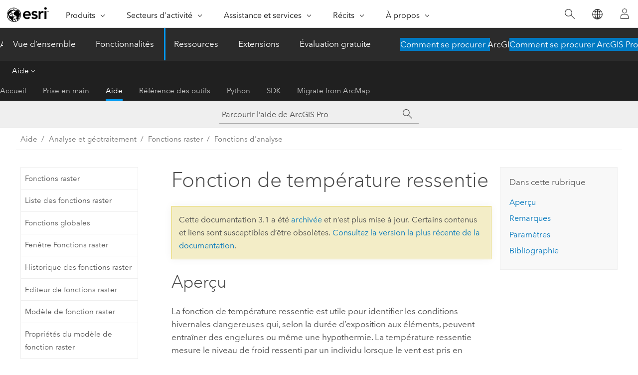

--- FILE ---
content_type: text/html; charset=UTF-8
request_url: https://pro.arcgis.com/fr/pro-app/3.1/help/analysis/raster-functions/wind-chill-function.htm
body_size: 17001
content:


<!DOCTYPE html>
<!--[if lt IE 7]>  <html class="ie lt-ie9 lt-ie8 lt-ie7 ie6" dir="ltr"> <![endif]-->
<!--[if IE 7]>     <html class="ie lt-ie9 lt-ie8 ie7" dir="ltr"> <![endif]-->
<!--[if IE 8]>     <html class="ie lt-ie9 ie8" dir="ltr"> <![endif]-->
<!--[if IE 9]>     <html class="ie ie9" dir="ltr"> <![endif]-->
<!--[if !IE]><!--> <html dir="ltr" lang="fr"> <!--<![endif]-->
<head>
<meta name="Bingbot" content="noindex,nofollow">
<meta name="Slurp" content="noindex,nofollow">
<meta name="DuckDuckBot" content="noindex,nofollow">
<meta name="Applebot" content="noindex,nofollow">
<meta name="Baiduspider" content="noindex,nofollow">
<meta name="Googlebot" content="noindex,nofollow">
<meta name="facebot" content="noindex,nofollow">
<link rel="canonical" href="https://pro.arcgis.com/fr/pro-app/latest/help/analysis/raster-functions/wind-chill-function.htm">
    <meta charset="utf-8">
    <title>Fonction de température ressentie&mdash;ArcGIS Pro | Documentation</title>
    <meta content="IE=edge,chrome=1" http-equiv="X-UA-Compatible">

    <script>
      var appOverviewURL = "/content/esri-sites/en-us/arcgis/products/arcgis-pro/overview";
    </script>

    <script>
      var docConfig = {
        locale: 'fr'
        ,localedir: 'fr'
        ,langSelector: ''
        
        ,relativeUrl: false
        

        ,searchformUrl: '/search/'
        ,tertiaryNavIndex: '2'

        
      };
    </script>
	 


    
    <!--[if lt IE 9]>
      <script src="/cdn/js/libs/html5shiv.js" type="text/javascript"></script>
      <script src="/cdn/js/libs/selectivizr-min.js" type="text/javascript"></script>
      <script src="/cdn/js/libs/json2.js" type="text/javascript"></script>
      <script src="/cdn/js/libs/html5shiv-printshiv.js" type="text/javascript" >

    <![endif]-->

     <!--[if lt IE 11]>
    <script>
      $$(document).ready(function(){
        $$(".hideOnIE").hide();
      });
    </script>
    <![endif]-->
	<meta name="viewport" content="width=device-width, user-scalable=no">
	<link href="/assets/img/favicon.ico" rel="shortcut icon" >
	<link href="/assets/css/screen.css" media="screen" rel="stylesheet" type="text/css" />
	<link href="/cdn/calcite/css/documentation.css" media="screen" rel="stylesheet" type="text/css" />
	<link href="/assets/css/print.css" media="print" type="text/css" rel="stylesheet" />

	<!--
	<link href="/assets/css/screen_l10n.css" media="screen" rel="stylesheet" type="text/css" />
	<link href="/assets/css/documentation/base_l10n.css" media="screen" rel="stylesheet" type="text/css" />
	<link href="/assets/css/print_l10n.css" media="print" type="text/css" rel="stylesheet" />
	-->
	<script src="/cdn/js/libs/latest/jquery.latest.min.js" type="text/javascript"></script>
    <script src="/cdn/js/libs/latest/jquery-migrate-latest.min.js" type="text/javascript"></script>
	<script src="/cdn/js/libs/jquery.cookie.js" type="text/javascript"></script>
	<link href="/cdn/css/colorbox.css" media="screen" rel="stylesheet" type="text/css" />
	<link href="/cdn/css/colorbox_l10n.css" media="screen" rel="stylesheet" type="text/css" />
	<script src="/cdn/js/libs/jquery.colorbox-min.js" type="text/javascript"></script>
	<script src="/assets/js/video-init.js" type="text/javascript"></script>
	<script src="/assets/js/sitecfg.js" type="text/javascript"></script>
	
		<script src="/assets/js/signIn.js" type="text/javascript"></script>
	
	

	<!--- Language Picker -->
	<script src="/assets/js/locale/l10NStrings.js" type="text/javascript"></script>
	
		<script src="/assets/js/locale/langSelector.js" type="text/javascript"></script>
	

	<script src="/assets/js/calcite-web.js" type="text/javascript"></script>



  <!--- search MD -->
    <META name="description" content="La fonction de température ressentie peut servir à calculer la température apparente en fonction de la température ambiante et de la vitesse du vent."><META name="last-modified" content="2023-3-11"><META name="product" content="arcgis-pro"><META name="version" content="pro3.1"><META name="search-collection" content="help"><META name="search-category" content="help-general"><META name="subject" content="ANALYSIS"><META name="sub_category" content="ArcGIS Pro"><META name="content_type" content="Help Topic"><META name="subject_label" content="ANALYSE"><META name="sub_category_label" content="ArcGIS Pro"><META name="content_type_label" content="Rubrique d'aide"><META name="content-language" content="fr">
    <!--- search MD -->
      
    <!-- Add in Global Nav -->
    <link rel="stylesheet" href="//webapps-cdn.esri.com/CDN/components/global-nav/css/gn.css" />
    <!--<script src="//webapps-cdn.esri.com/CDN/components/global-nav/test_data.js"></script>-->
    <script src="//webapps-cdn.esri.com/CDN/components/global-nav/js/gn.js"></script>
    <!-- End Add in Global Nav -->

</head>

<!--
      pub: GUID-6738E16E-B014-4234-936F-4485920282C0=10
      tpc: GUID-7579DBDC-2A2C-40A1-BC37-128CFC1606DD=5
      -->


<!-- variable declaration, if any -->

<body class="claro fr pro esrilocalnav">
  <!-- Secondary nav -->
  <script>
     insertCss(_esriAEMHost+"/etc.clientlibs/esri-sites/components/content/local-navigation/clientlibs.css")
     insertElem("div", "local-navigation", '<nav id="second-nav" navtype="existingNavigation" domain="'+_esriAEMHost+'" path="'+appOverviewURL+'"></nav>' )
  </script>

  
<!-- End of drawer -->

  
  <div class="wrapper">
      <!--googleoff: all-->


      <div id="skip-to-content">
        <!--googleoff: all-->
        <div class="search">
        <div class="esri-search-box">
          <div class="search-component">
            <form id="helpSearchForm">
              <input class="esri-search-textfield leader" name="q" placeholder="Parcourir l’aide de ArcGIS Pro" autocapitalize="off" autocomplete="off" autocorrect="off" spellcheck="false" aria-label="Parcourir l’aide de ArcGIS Pro">
  <input type="hidden" name="collection" value="help" />
  <input type="hidden" name="product" value="arcgis-pro" />
  <input type="hidden" name="version" value="pro3.1" />
  <input type="hidden" name="language" value="fr" />
  <button class="esri-search-button-submit" type="submit" aria-label="Rechercher"></button>
            </form>
          </div>
        </div>
      </div>
        <!--googleon: all-->
       
        <!-- content goes here -->
        <div class="grid-container ">
          

            
              
  <!--BREADCRUMB-BEG--><div id="bigmac" class="sticky-breadcrumbs trailer-2" data-spy="affix" data-offset-top="180"> </div><!--BREADCRUMB-END-->
  <!--googleoff: all-->
    <div class="column-5 tablet-column-12 trailer-2 ">
      <aside class="js-accordion accordion reference-index" aria-live="polite" role="tablist">
        <div></div>
      </aside>

      <div class="js-sticky scroll-show tablet-hide leader-1 back-to-top" data-top="0" style="top: 0px;">
        <a href="#" class="btn btn-fill btn-clear">Haut</a>
      </div>
    </div>
  <!--googleon: all-->
  
            
            
            
	
		<div class="column-13  pre-1 content-section">
	
		<header class="trailer-1"><h1>Fonction de température ressentie</h1></header>

		 
	<!--googleoff: all-->
	
		
				<aside id="main-toc-small" class="js-accordion accordion tablet-show trailer-1">
			      <div class="accordion-section">
			        <h4 class="accordion-title">Dans cette rubrique</h4>
			        <div class="accordion-content list-plain">
			          <ol class="list-plain pre-0 trailer-0"><li><a href="#ESRI_SECTION1_FD0F9A4211724463A8794A4215C8C9AA">Aperçu</a></li><li><a href="#ESRI_SECTION1_219B4801ADA94D749A357385ECE3A170">Remarques</a></li><li><a href="#ESRI_SECTION1_13DA72390E76461CA22F8B8B56E93100">Paramètres</a></li><li><a href="#ESRI_SECTION1_3DCEA22DE5234F78AC8B607A4EF12A9A">Bibliographie</a></li></ol>
			        </div>
			      </div>
			     </aside>
		
    
   <!--googleon: all-->


		<main>
			
	
    	
    


			
<section class="section1 padded-anchor" id="ESRI_SECTION1_FD0F9A4211724463A8794A4215C8C9AA" purpose="section1"><h2>Aperçu</h2><p id="GUID-2966AAB6-1185-4D7F-A376-5849BF52A677">La fonction de température ressentie est utile pour identifier les conditions hivernales dangereuses qui, selon la durée d’exposition aux éléments, peuvent entraîner des engelures ou même une hypothermie. La température ressentie mesure le niveau de froid ressenti par un individu lorsque le vent est pris en compte avec des températures déjà basses. Plus la vitesse du vent est élevée, plus la chaleur corporelle baisse rapidement et plus le froid est ressenti.</p></section><section class="section1 padded-anchor" id="ESRI_SECTION1_219B4801ADA94D749A357385ECE3A170" purpose="section1"><h2>Remarques</h2><p id="GUID-137CFC7A-D097-4E61-8785-254A41BE5BCE"> La formule de la fonction utilisée pour calculer la température ressentie est la suivante : <pre><code class="equation" purpose="equation">WS16 = np.pwer(WS, 0.16) Wind Chill = 35.74 + (0.6215 * T) - (35.75 * WS16) + (0.4275 * T * WS16)</code></pre><ul purpose="ul" id="UL_36F2B1EB8CAE49B19B1813D4B215A103"><li purpose="li" id="LI_165EE359F3D048419F756D5D51650B72">T = Température de l'air</li><li purpose="li" id="LI_8263F9C6C45C4661BD1FD13B9144E313">WS = Vitesse du vent</li></ul></p></section><section class="section1 padded-anchor" id="ESRI_SECTION1_13DA72390E76461CA22F8B8B56E93100" purpose="section1"><h2>Paramètres</h2><h4 class="table title"></h4><div class="overflow-auto"><table class="tablexyz lined-rows lined-columns bordered  
            always-wrap
          "><colgroup width="*"></colgroup><colgroup width="*"></colgroup><thead><tr><th colspan="1">Paramètre</th><th colspan="1">Description</th></tr></thead><tbody class="align-middle"><tr class="align-middle"><td outputclass="" purpose="entry" rowspan="1" colspan="1"><p id="GUID-50D5A5C7-1D7A-4E97-B6A3-D0AF396B3FC7"><span class="uicontrol">Raster de température</span></p></td><td outputclass="" purpose="entry" rowspan="1" colspan="1"><p id="GUID-569B62BF-AA5B-44B4-A6B9-BD5EF5FA6B01">Raster monocanal où les valeurs de pixel représentent la température de l’air ambiant.</p></td></tr><tr class="align-middle"><td outputclass="" purpose="entry" rowspan="1" colspan="1"><p id="GUID-7838D03A-9FD4-41E4-8074-BAE620D60942"><span class="uicontrol">Unités de température</span></p></td><td outputclass="" purpose="entry" rowspan="1" colspan="1"><p id="GUID-1830DDC4-9DA2-4AAB-9BB9-7BF43A786D61">Unité de mesure associée au raster de température en entrée. Les unités disponibles en entrée sont Celsius, Fahrenheit et Kelvin.</p></td></tr><tr class="align-middle"><td outputclass="" purpose="entry" rowspan="1" colspan="1"><p id="GUID-34AFA69F-50AE-4CE7-8DFA-F0CD68F08474"><span class="uicontrol">Wind Speed Raster (Raster de vitesse du vent)</span></p></td><td outputclass="" purpose="entry" rowspan="1" colspan="1"><p id="GUID-00FD9C01-DCEC-4162-906B-656DD68903BC">Raster monocanal où les valeurs de pixel représentent la vitesse du vent.</p></td></tr><tr class="align-middle"><td outputclass="" purpose="entry" rowspan="1" colspan="1"><p id="GUID-7B8E13F1-34EC-46C4-9231-1E5CC5E2907C"><span class="uicontrol">Wind Speed Units (Unités de vitesse du vent)</span></p></td><td outputclass="" purpose="entry" rowspan="1" colspan="1"><p id="GUID-79FD9D27-0E14-4E73-9107-0D053E286252">Définit l’unité de mesure du raster de vitesse du vent. <ul purpose="ul" id="UL_5546EBC30F8F4EE189531F5A6690719B"><li purpose="li" id="LI_DA1E13FC1A314C798D02B2AB66E2B72F">Miles par heure (mph)</li><li purpose="li" id="LI_AC80EBCDAF24428DACB51FEED16A5FAF">Kilomètres par heure (km/h)</li><li purpose="li" id="LI_9F1806453638401295192279B5B44ED3">Mètres par seconde (m/s)</li><li purpose="li" id="LI_ACE8DDF6B8EF4B2981A080DA90A56AA0">Pieds par seconde (pd/s)</li><li purpose="li" id="LI_354E72C293244FC882F2A4A8D3BF16FB">Nœuds (nd)</li></ul></p></td></tr><tr class="align-middle"><td outputclass="" purpose="entry" rowspan="1" colspan="1"><p id="GUID-99AE302E-24F3-4CE3-9749-5C938D5C231D"><span class="uicontrol">Unités de température ressentie</span></p></td><td outputclass="" purpose="entry" rowspan="1" colspan="1"><p id="GUID-E4E848AB-EFFB-418A-B402-E704A41F0047">Unité de mesure associée au raster en sortie. Les unités disponibles en sortie sont Celsius, Fahrenheit et Kelvin.</p></td></tr></tbody><caption></caption></table></div></section><section class="section1 padded-anchor" id="ESRI_SECTION1_3DCEA22DE5234F78AC8B607A4EF12A9A" purpose="section1"><h2>Bibliographie</h2><p id="GUID-67F6CAB8-17D2-49EA-BD43-75F1AFED1A8A">Steadman, Robert G. "Indices of Windchill of Clothed Persons." <i>Journal of Applied Meteorology and Climatology
(JAMC)</i> 10.4 (1971): 674–683.</p><p id="GUID-B286D260-1355-4668-BA6E-87005AD0CD4E">National Weather Service. "NWS Wind Chill Chart." <a target="_blank" class="xref xref" href="https://links.esri.com/wind_chill">http://www.nws.noaa.gov/om/winter/windchill.shtml</a></p></section><section class="section2 leader-1" purpose="relatedtopics"><h4 class="trailer-0">Rubriques connexes</h4><ul class="pre-0 trailer-2"><li><a class="xref relatedtopic" href="/fr/pro-app/3.1/help/analysis/raster-functions/raster-functions.htm">Fonctions raster</a></li><li><a class="xref relatedtopic" esrisubtype="extrel" hrefpfx="/fr/pro-app/3.1/help/data" href="/fr/pro-app/3.1/help/data/imagery/export-or-convert-raster-datasets.htm">Exportation ou conversion de jeux de données raster</a></li></ul></section>
			
				<hr>
				<!--googleoff: all-->
				
	
        
		    <p class="feedback right">
		        <a id="afb" class="icon-ui-contact" href="/feedback/" data-langlabel="feedback-on-this-topic" >Vous avez un commentaire à formuler concernant cette rubrique ?</a>
		    </p>
        
	

				<!--googleon: all-->
			
		</main>
	</div>
	
	<!--googleoff: all-->
	
		
			<div id="main-toc-large" class="column-5">
			    <div class="panel font-size--2 tablet-hide trailer-1">
			      <h5 class="trailer-half">Dans cette rubrique</h5>
			      <ol class="list-plain pre-0 trailer-0"><li><a href="#ESRI_SECTION1_FD0F9A4211724463A8794A4215C8C9AA">Aperçu</a></li><li><a href="#ESRI_SECTION1_219B4801ADA94D749A357385ECE3A170">Remarques</a></li><li><a href="#ESRI_SECTION1_13DA72390E76461CA22F8B8B56E93100">Paramètres</a></li><li><a href="#ESRI_SECTION1_3DCEA22DE5234F78AC8B607A4EF12A9A">Bibliographie</a></li></ol>
			    </div>
			    
			    
	  		</div>
		
    
   <!--googleon: all-->




          
        </div>
        <!-- ENDPAGECONTENT -->

      </div>

    </div>  <!-- End of wrapper -->

    <div id="globalfooter"></div>

  <!--googleoff: all-->

  
	<script src="/assets/js/init.js" type="text/javascript"></script>
	<!--<script src="/assets/js/drop-down.js" type="text/javascript"></script>-->
	<script src="/assets/js/search/searchform.js" type="text/javascript"></script>
	<script src="/cdn/js/link-modifier.js" type="text/javascript"></script>
	<script src="/cdn/js/sitewide.js" type="text/javascript"></script>
	<script src="/cdn/js/libs/highlight.pack.js" type="text/javascript"></script>
	<script>hljs.initHighlightingOnLoad();</script>


  
    

  <script src="/cdn/js/affix.js" type="text/javascript"></script>
  <script type="text/javascript">
    $(function () {
          var appendFlg = true;

          $("#bigmac")
          .on("affixed.bs.affix", function (evt) {
            if (appendFlg) {
              $("<a class='crumb' href='#'>Fonction de température ressentie</a>").insertAfter ($("#bigmac nav a").last());
              appendFlg = false;
            }
          })
          .on ("affix-top.bs.affix", function(evt) {
            if (!appendFlg) {
              $("#bigmac nav a").last().remove();
            }
            appendFlg = true;
          })
    })
  </script>
  
        <script type="text/javascript">
          window.doctoc = {
            pubID: "2680",
            tpcID: "156",
            
            hideToc : false
          }
        </script>

        <script type="text/javascript" src="/fr/pro-app/3.1/help/main/1868.js" ></script>
        <script type="text/javascript" src="/fr/pro-app/3.1/help/analysis/raster-functions/2680.js" ></script>
        <script type="text/javascript" src="/cdn/calcite/js/protoc.js" ></script>

        

  <noscript>
        <p>
            <a href="flisting.htm">flist</a>
        </p>
    </noscript>
    
	<script src="//mtags.arcgis.com/tags-min.js"></script>

  
  
    
    
    <script>
      document.write("<script src='" + _esriAEMHost+"/etc.clientlibs/esri-sites/clientlibs/localNav.js'><\/script>");
    </script>

  </body>
</html>

--- FILE ---
content_type: text/html; charset=UTF-8
request_url: https://pro.arcgis.com/fr/pro-app/latest/help/analysis/raster-functions/wind-chill-function.htm
body_size: 16923
content:


<!DOCTYPE html>
<!--[if lt IE 7]>  <html class="ie lt-ie9 lt-ie8 lt-ie7 ie6" dir="ltr"> <![endif]-->
<!--[if IE 7]>     <html class="ie lt-ie9 lt-ie8 ie7" dir="ltr"> <![endif]-->
<!--[if IE 8]>     <html class="ie lt-ie9 ie8" dir="ltr"> <![endif]-->
<!--[if IE 9]>     <html class="ie ie9" dir="ltr"> <![endif]-->
<!--[if !IE]><!--> <html dir="ltr" lang="fr"> <!--<![endif]-->
<head>
    <meta charset="utf-8">
    <title>Fonction de température ressentie&mdash;ArcGIS Pro | Documentation</title>
    <meta content="IE=edge,chrome=1" http-equiv="X-UA-Compatible">

    <script>
      var appOverviewURL = "/content/esri-sites/en-us/arcgis/products/arcgis-pro/overview";
    </script>

    <script>
      var docConfig = {
        locale: 'fr'
        ,localedir: 'fr'
        ,langSelector: ''
        
        ,relativeUrl: false
        

        ,searchformUrl: '/search/'
        ,tertiaryNavIndex: '2'

        
      };
    </script>
	 


    
    <!--[if lt IE 9]>
      <script src="/cdn/js/libs/html5shiv.js" type="text/javascript"></script>
      <script src="/cdn/js/libs/selectivizr-min.js" type="text/javascript"></script>
      <script src="/cdn/js/libs/json2.js" type="text/javascript"></script>
      <script src="/cdn/js/libs/html5shiv-printshiv.js" type="text/javascript" >

    <![endif]-->

     <!--[if lt IE 11]>
    <script>
      $$(document).ready(function(){
        $$(".hideOnIE").hide();
      });
    </script>
    <![endif]-->
	<meta name="viewport" content="width=device-width, user-scalable=no">
	<link href="/assets/img/favicon.ico" rel="shortcut icon" >
	<link href="/assets/css/screen.css" media="screen" rel="stylesheet" type="text/css" />
	<link href="/cdn/calcite/css/documentation.css" media="screen" rel="stylesheet" type="text/css" />
	<link href="/assets/css/print.css" media="print" type="text/css" rel="stylesheet" />

	<!--
	<link href="/assets/css/screen_l10n.css" media="screen" rel="stylesheet" type="text/css" />
	<link href="/assets/css/documentation/base_l10n.css" media="screen" rel="stylesheet" type="text/css" />
	<link href="/assets/css/print_l10n.css" media="print" type="text/css" rel="stylesheet" />
	-->
	<script src="/cdn/js/libs/latest/jquery.latest.min.js" type="text/javascript"></script>
    <script src="/cdn/js/libs/latest/jquery-migrate-latest.min.js" type="text/javascript"></script>
	<script src="/cdn/js/libs/jquery.cookie.js" type="text/javascript"></script>
	<link href="/cdn/css/colorbox.css" media="screen" rel="stylesheet" type="text/css" />
	<link href="/cdn/css/colorbox_l10n.css" media="screen" rel="stylesheet" type="text/css" />
	<script src="/cdn/js/libs/jquery.colorbox-min.js" type="text/javascript"></script>
	<script src="/assets/js/video-init.js" type="text/javascript"></script>
	<script src="/assets/js/sitecfg.js" type="text/javascript"></script>
	
		<script src="/assets/js/signIn.js" type="text/javascript"></script>
	
	

	<!--- Language Picker -->
	<script src="/assets/js/locale/l10NStrings.js" type="text/javascript"></script>
	
		<script src="/assets/js/locale/langSelector.js" type="text/javascript"></script>
	

	<script src="/assets/js/calcite-web.js" type="text/javascript"></script>



  <!--- search MD -->
    <META name="description" content="La fonction de température ressentie peut servir à calculer la température apparente en fonction de la température ambiante et de la vitesse du vent."><META name="last-modified" content="2025-11-18"><META name="product" content="arcgis-pro"><META name="version" content="pro3.6"><META name="search-collection" content="help"><META name="search-category" content="help-general"><META name="subject" content="ANALYSIS"><META name="sub_category" content="ArcGIS Pro"><META name="content_type" content="Help Topic"><META name="subject_label" content="ANALYSE"><META name="sub_category_label" content="ArcGIS Pro"><META name="content_type_label" content="Rubrique d'aide"><META name="content-language" content="fr">
    <!--- search MD -->
      
    <!-- Add in Global Nav -->
    <link rel="stylesheet" href="//webapps-cdn.esri.com/CDN/components/global-nav/css/gn.css" />
    <!--<script src="//webapps-cdn.esri.com/CDN/components/global-nav/test_data.js"></script>-->
    <script src="//webapps-cdn.esri.com/CDN/components/global-nav/js/gn.js"></script>
    <!-- End Add in Global Nav -->

</head>

<!--
      pub: GUID-6738E16E-B014-4234-936F-4485920282C0=20
      tpc: GUID-7579DBDC-2A2C-40A1-BC37-128CFC1606DD=6
      help-ids: ['120001313']
      -->


<!-- variable declaration, if any -->

<body class="claro fr pro esrilocalnav">
  <!-- Secondary nav -->
  <script>
     insertCss(_esriAEMHost+"/etc.clientlibs/esri-sites/components/content/local-navigation/clientlibs.css")
     insertElem("div", "local-navigation", '<nav id="second-nav" navtype="existingNavigation" domain="'+_esriAEMHost+'" path="'+appOverviewURL+'"></nav>' )
  </script>

  
<!-- End of drawer -->

  
  <div class="wrapper">
      <!--googleoff: all-->


      <div id="skip-to-content">
        <!--googleoff: all-->
        <div class="search">
        <div class="esri-search-box">
          <div class="search-component">
            <form id="helpSearchForm">
              <input class="esri-search-textfield leader" name="q" placeholder="Parcourir l’aide de ArcGIS Pro" autocapitalize="off" autocomplete="off" autocorrect="off" spellcheck="false" aria-label="Parcourir l’aide de ArcGIS Pro">
  <input type="hidden" name="collection" value="help" />
  <input type="hidden" name="product" value="arcgis-pro" />
  <input type="hidden" name="version" value="pro3.6" />
  <input type="hidden" name="language" value="fr" />
  <button class="esri-search-button-submit" type="submit" aria-label="Rechercher"></button>
            </form>
          </div>
        </div>
      </div>
        <!--googleon: all-->
       
        <!-- content goes here -->
        <div class="grid-container ">
          

            
              
  <!--BREADCRUMB-BEG--><div id="bigmac" class="sticky-breadcrumbs trailer-2" data-spy="affix" data-offset-top="180"> </div><!--BREADCRUMB-END-->
  <!--googleoff: all-->
    <div class="column-5 tablet-column-12 trailer-2 ">
      <aside class="js-accordion accordion reference-index" aria-live="polite" role="tablist">
        <div></div>
      </aside>

      <div class="js-sticky scroll-show tablet-hide leader-1 back-to-top" data-top="0" style="top: 0px;">
        <a href="#" class="btn btn-fill btn-clear">Haut</a>
      </div>
    </div>
  <!--googleon: all-->
  
            
            
            
	
		<div class="column-13  pre-1 content-section">
	
		<header class="trailer-1"><h1>Fonction de température ressentie</h1></header>

		 
	<!--googleoff: all-->
	
		
				<aside id="main-toc-small" class="js-accordion accordion tablet-show trailer-1">
			      <div class="accordion-section">
			        <h4 class="accordion-title">Dans cette rubrique</h4>
			        <div class="accordion-content list-plain">
			          <ol class="list-plain pre-0 trailer-0"><li><a href="#ESRI_SECTION1_FD0F9A4211724463A8794A4215C8C9AA"><ph ishcondition="product_filter=pro">Vue d'ensemble</ph></a></li><li><a href="#ESRI_SECTION1_219B4801ADA94D749A357385ECE3A170">Remarques</a></li><li><a href="#ESRI_SECTION1_13DA72390E76461CA22F8B8B56E93100">Paramètres</a></li><li><a href="#ESRI_SECTION1_3DCEA22DE5234F78AC8B607A4EF12A9A">Bibliographie</a></li></ol>
			        </div>
			      </div>
			     </aside>
		
    
   <!--googleon: all-->


		<main>
			
	
    	
    


			


<section class="section1 padded-anchor" id="ESRI_SECTION1_FD0F9A4211724463A8794A4215C8C9AA" purpose="section1"><h2><span class="ph">Vue d'ensemble</span></h2><p id="GUID-2966AAB6-1185-4D7F-A376-5849BF52A677">La fonction de température ressentie est utile pour identifier les conditions hivernales dangereuses qui, selon la durée d’exposition aux éléments, peuvent entraîner des engelures ou même une hypothermie. La température ressentie mesure le niveau de froid ressenti par un individu lorsque le vent est pris en compte avec des températures déjà basses. Plus la vitesse du vent est élevée, plus la chaleur corporelle baisse rapidement et plus le froid est ressenti.</p></section><section class="section1 padded-anchor" id="ESRI_SECTION1_219B4801ADA94D749A357385ECE3A170" purpose="section1"><h2>Remarques</h2><p id="GUID-137CFC7A-D097-4E61-8785-254A41BE5BCE">La formule de la fonction utilisée pour calculer la température ressentie est la suivante :<pre><code class="equation" purpose="equation">WS16 = np.pwer(WS, 0.16) Wind Chill = 35.74 + (0.6215 * T) - (35.75 * WS16) + (0.4275 * T * WS16)</code></pre><ul purpose="ul" id="UL_36F2B1EB8CAE49B19B1813D4B215A103"><li purpose="li" id="LI_165EE359F3D048419F756D5D51650B72">T = Température de l'air</li><li purpose="li" id="LI_8263F9C6C45C4661BD1FD13B9144E313">WS = Vitesse du vent</li></ul></p></section><section class="section1 padded-anchor" id="ESRI_SECTION1_13DA72390E76461CA22F8B8B56E93100" purpose="section1"><h2>Paramètres</h2><h4 class="table title"></h4><div class="overflow-auto"><table class="tablexyz lined-rows lined-columns bordered  
            always-wrap
          "><colgroup width="*"></colgroup><colgroup width="*"></colgroup><thead><tr><th colspan="1">Paramètre</th><th colspan="1">Description</th></tr></thead><tbody class="align-middle"><tr class="align-middle"><td outputclass="" purpose="entry" rowspan="1" colspan="1"><p id="GUID-50D5A5C7-1D7A-4E97-B6A3-D0AF396B3FC7" conrefsub="GUID-A3843B77-0025-44A3-9207-ED6EFE096C93/GUID-A23CAA27-57D9-42A8-BE99-A67E85BB09DE"><span class="uicontrol">Raster de température</span></p></td><td outputclass="" purpose="entry" rowspan="1" colspan="1"><p id="GUID-569B62BF-AA5B-44B4-A6B9-BD5EF5FA6B01" conrefsub="GUID-A3843B77-0025-44A3-9207-ED6EFE096C93/GUID-41A7989C-A613-4664-BB39-077773766308">Raster monocanal où les valeurs de pixel représentent la température de l’air ambiant.</p></td></tr><tr class="align-middle"><td outputclass="" purpose="entry" rowspan="1" colspan="1"><p id="GUID-7838D03A-9FD4-41E4-8074-BAE620D60942" conrefsub="GUID-A3843B77-0025-44A3-9207-ED6EFE096C93/GUID-70775760-905C-4286-8C21-740572560647"><span class="uicontrol">Unités de température</span></p></td><td outputclass="" purpose="entry" rowspan="1" colspan="1"><p id="GUID-1830DDC4-9DA2-4AAB-9BB9-7BF43A786D61" conrefsub="GUID-A3843B77-0025-44A3-9207-ED6EFE096C93/GUID-B25DA39A-C7AC-41EE-AE38-FD2A5336A26D">Unité de mesure associée au raster de température en entrée. Les unités disponibles en entrée sont Celsius, Fahrenheit et Kelvin.</p></td></tr><tr class="align-middle"><td outputclass="" purpose="entry" rowspan="1" colspan="1"><p id="GUID-34AFA69F-50AE-4CE7-8DFA-F0CD68F08474"><span class="uicontrol">Raster de vitesse du vent</span></p></td><td outputclass="" purpose="entry" rowspan="1" colspan="1"><p id="GUID-00FD9C01-DCEC-4162-906B-656DD68903BC">Raster monocanal où les valeurs de pixel représentent la vitesse du vent.</p></td></tr><tr class="align-middle"><td outputclass="" purpose="entry" rowspan="1" colspan="1"><p id="GUID-7B8E13F1-34EC-46C4-9231-1E5CC5E2907C"><span class="uicontrol">Wind Speed Units (Unités de vitesse du vent)</span></p></td><td outputclass="" purpose="entry" rowspan="1" colspan="1"><p id="GUID-79FD9D27-0E14-4E73-9107-0D053E286252">Définit l’unité de mesure du raster de vitesse du vent.<ul purpose="ul" id="UL_5546EBC30F8F4EE189531F5A6690719B"><li purpose="li" id="LI_DA1E13FC1A314C798D02B2AB66E2B72F">Miles par heure (mph)</li><li purpose="li" id="LI_AC80EBCDAF24428DACB51FEED16A5FAF">Kilomètres par heure (km/h)</li><li purpose="li" id="LI_9F1806453638401295192279B5B44ED3">Mètres par seconde (m/s)</li><li purpose="li" id="LI_ACE8DDF6B8EF4B2981A080DA90A56AA0">Pieds par seconde (pi/s)</li><li purpose="li" id="LI_354E72C293244FC882F2A4A8D3BF16FB">Nœuds (nd)</li></ul></p></td></tr><tr class="align-middle"><td outputclass="" purpose="entry" rowspan="1" colspan="1"><p id="GUID-99AE302E-24F3-4CE3-9749-5C938D5C231D" conrefsub="GUID-A3843B77-0025-44A3-9207-ED6EFE096C93/GUID-7E0BB6B7-3D28-4F6C-90B2-6B197A02E0D4"><span class="uicontrol">Unités de température ressentie</span></p></td><td outputclass="" purpose="entry" rowspan="1" colspan="1"><p id="GUID-E4E848AB-EFFB-418A-B402-E704A41F0047" conrefsub="GUID-A3843B77-0025-44A3-9207-ED6EFE096C93/GUID-E652805C-DB0E-4C10-A6BB-0AFDC19F34D4">Unité de mesure associée au raster en sortie. Les unités disponibles en sortie sont Celsius, Fahrenheit et Kelvin.</p></td></tr></tbody><caption></caption></table></div></section><section class="section1 padded-anchor" id="ESRI_SECTION1_3DCEA22DE5234F78AC8B607A4EF12A9A" purpose="section1"><h2>Bibliographie</h2><p id="GUID-67F6CAB8-17D2-49EA-BD43-75F1AFED1A8A">Steadman, Robert G. "Indices of Windchill of Clothed Persons." <i>Journal of Applied Meteorology and Climatology (JAMC)</i> 10.4 (1971): 674–683.</p><p id="GUID-B286D260-1355-4668-BA6E-87005AD0CD4E">National Weather Service. "NWS Wind Chill Chart." <a target="_blank" class="xref xref" href="https://links.esri.com/wind_chill">http://www.nws.noaa.gov/om/winter/windchill.shtml</a></p></section><section class="section2 leader-1" purpose="relatedtopics"><h4 class="trailer-0">Rubriques connexes</h4><ul class="pre-0 trailer-2"><li><a class="xref relatedtopic" href="/fr/pro-app/3.6/help/analysis/raster-functions/raster-functions.htm">Fonctions raster</a></li><li><a class="xref relatedtopic" esrisubtype="extrel" hrefpfx="/fr/pro-app/3.6/help/data" href="/fr/pro-app/3.6/help/data/imagery/export-or-convert-raster-datasets.htm">Exportation ou conversion de jeux de données raster</a></li></ul></section>
			
				<hr>
				<!--googleoff: all-->
				
	
        
		    <p class="feedback right">
		        <a id="afb" class="icon-ui-contact" href="/feedback/" data-langlabel="feedback-on-this-topic" >Vous avez un commentaire à formuler concernant cette rubrique ?</a>
		    </p>
        
	

				<!--googleon: all-->
			
		</main>
	</div>
	
	<!--googleoff: all-->
	
		
			<div id="main-toc-large" class="column-5">
			    <div class="panel font-size--2 tablet-hide trailer-1">
			      <h5 class="trailer-half">Dans cette rubrique</h5>
			      <ol class="list-plain pre-0 trailer-0"><li><a href="#ESRI_SECTION1_FD0F9A4211724463A8794A4215C8C9AA"><ph ishcondition="product_filter=pro">Vue d'ensemble</ph></a></li><li><a href="#ESRI_SECTION1_219B4801ADA94D749A357385ECE3A170">Remarques</a></li><li><a href="#ESRI_SECTION1_13DA72390E76461CA22F8B8B56E93100">Paramètres</a></li><li><a href="#ESRI_SECTION1_3DCEA22DE5234F78AC8B607A4EF12A9A">Bibliographie</a></li></ol>
			    </div>
			    
			    
	  		</div>
		
    
   <!--googleon: all-->




          
        </div>
        <!-- ENDPAGECONTENT -->

      </div>

    </div>  <!-- End of wrapper -->

    <div id="globalfooter"></div>

  <!--googleoff: all-->

  
	<script src="/assets/js/init.js" type="text/javascript"></script>
	<!--<script src="/assets/js/drop-down.js" type="text/javascript"></script>-->
	<script src="/assets/js/search/searchform.js" type="text/javascript"></script>
	<script src="/cdn/js/link-modifier.js" type="text/javascript"></script>
	<script src="/cdn/js/sitewide.js" type="text/javascript"></script>
	<script src="/cdn/js/libs/highlight.pack.js" type="text/javascript"></script>
	<script>hljs.initHighlightingOnLoad();</script>


  
    

  <script src="/cdn/js/affix.js" type="text/javascript"></script>
  <script type="text/javascript">
    $(function () {
          var appendFlg = true;

          $("#bigmac")
          .on("affixed.bs.affix", function (evt) {
            if (appendFlg) {
              $("<a class='crumb' href='#'>Fonction de température ressentie</a>").insertAfter ($("#bigmac nav a").last());
              appendFlg = false;
            }
          })
          .on ("affix-top.bs.affix", function(evt) {
            if (!appendFlg) {
              $("#bigmac nav a").last().remove();
            }
            appendFlg = true;
          })
    })
  </script>
  
        <script type="text/javascript">
          window.doctoc = {
            pubID: "2680",
            tpcID: "156",
            
            hideToc : false
          }
        </script>

        <script type="text/javascript" src="/fr/pro-app/3.6/help/main/1868.js" ></script>
        <script type="text/javascript" src="/fr/pro-app/3.6/help/analysis/raster-functions/2680.js" ></script>
        <script type="text/javascript" src="/cdn/calcite/js/protoc.js" ></script>

        

  <noscript>
        <p>
            <a href="flisting.htm">flist</a>
        </p>
    </noscript>
    
	<script src="//mtags.arcgis.com/tags-min.js"></script>

  
  
    
    
    <script>
      document.write("<script src='" + _esriAEMHost+"/etc.clientlibs/esri-sites/clientlibs/localNav.js'><\/script>");
    </script>

  </body>
</html>

--- FILE ---
content_type: application/javascript
request_url: https://pro.arcgis.com/fr/pro-app/3.1/help/data/introduction/2243.js?_=1769684459400
body_size: 417
content:
;(function (){
          treedata = (window.treedata || {});
          treedata.data["root_2243"]  = {  
              "parent" : "",
              "children" : ["2243_2"]
            },
treedata.data["2243_2"]  = {
            "parent" : "root_2243",
            "label" : "Types de jeux de données",
            "url" : "/fr/pro-app/3.1/help/data/introduction/data-types.htm"
            
          }
        })()